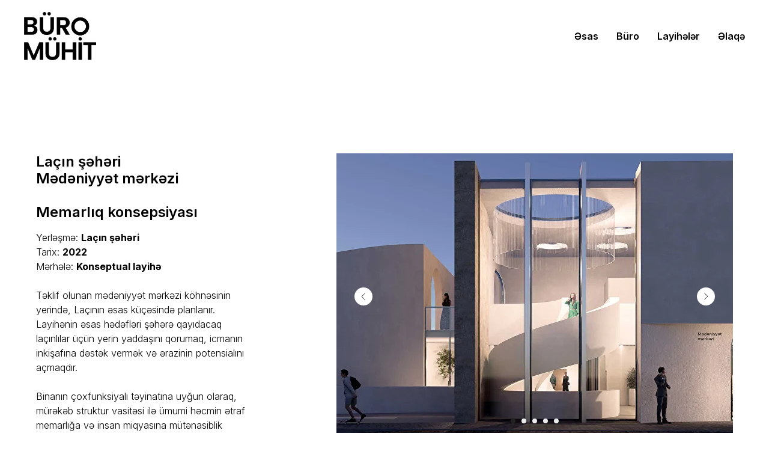

--- FILE ---
content_type: text/html; charset=UTF-8
request_url: http://muhit.az/lcc_az
body_size: 11437
content:
<!DOCTYPE html><html><head><meta charset="utf-8" /><meta http-equiv="Content-Type" content="text/html; charset=utf-8" /><meta name="viewport" content="width=device-width, initial-scale=1.0" /> <!--metatextblock--><title>Laçın şəhəri Mədəniyyət mərkəzi </title><meta name="description" content="Laçın şəhəri Mədəniyyət mərkəzi Memarlıq konsepsiyası" /> <meta property="og:url" content="https://muhit.az/lcc_az" /><meta property="og:title" content="Laçın şəhəri Mədəniyyət mərkəzi " /><meta property="og:description" content="Laçın şəhəri Mədəniyyət mərkəzi Memarlıq konsepsiyası" /><meta property="og:type" content="website" /><meta property="og:image" content="https://static.tildacdn.one/tild3538-3836-4933-b462-626232653337/Frame_34_2.jpg" /><link rel="canonical" href="https://muhit.az/lcc_az"><!--/metatextblock--><meta name="format-detection" content="telephone=no" /><meta http-equiv="x-dns-prefetch-control" content="on"><link rel="dns-prefetch" href="https://ws.tildacdn.com"><link rel="dns-prefetch" href="https://static.tildacdn.one"><link rel="shortcut icon" href="https://static.tildacdn.one/tild3130-3435-4230-b665-623264643337/LOGO_White_new_for_a.jpg" type="image/x-icon" /><link rel="apple-touch-icon" href="https://static.tildacdn.one/tild6538-6232-4436-a362-396165303961/Loqo__SVG.svg"><link rel="apple-touch-icon" sizes="76x76" href="https://static.tildacdn.one/tild6538-6232-4436-a362-396165303961/Loqo__SVG.svg"><link rel="apple-touch-icon" sizes="152x152" href="https://static.tildacdn.one/tild6538-6232-4436-a362-396165303961/Loqo__SVG.svg"><link rel="apple-touch-startup-image" href="https://static.tildacdn.one/tild6538-6232-4436-a362-396165303961/Loqo__SVG.svg"><meta name="msapplication-TileColor" content="#000000"><meta name="msapplication-TileImage" content="https://static.tildacdn.one/tild3163-6433-4262-a134-303736383333/2022_01_29_BM_Brand_.png"><!-- Assets --><script src="https://neo.tildacdn.com/js/tilda-fallback-1.0.min.js" async charset="utf-8"></script><link rel="stylesheet" href="https://static.tildacdn.one/css/tilda-grid-3.0.min.css" type="text/css" media="all" onerror="this.loaderr='y';"/><link rel="stylesheet" href="https://static.tildacdn.one/ws/project6650862/tilda-blocks-page35290290.min.css?t=1720167375" type="text/css" media="all" onerror="this.loaderr='y';" /><link rel="preconnect" href="https://fonts.gstatic.com"><link href="https://fonts.googleapis.com/css2?family=Inter:wght@300;400;500;600;700&subset=latin,cyrillic" rel="stylesheet"><link rel="stylesheet" href="https://static.tildacdn.one/css/tilda-slds-1.4.min.css" type="text/css" media="print" onload="this.media='all';" onerror="this.loaderr='y';" /><noscript><link rel="stylesheet" href="https://static.tildacdn.one/css/tilda-slds-1.4.min.css" type="text/css" media="all" /></noscript><link rel="stylesheet" href="https://static.tildacdn.one/css/tilda-zoom-2.0.min.css" type="text/css" media="print" onload="this.media='all';" onerror="this.loaderr='y';" /><noscript><link rel="stylesheet" href="https://static.tildacdn.one/css/tilda-zoom-2.0.min.css" type="text/css" media="all" /></noscript><link rel="stylesheet" type="text/css" href="/custom.css?t=1720167375"><script nomodule src="https://static.tildacdn.one/js/tilda-polyfill-1.0.min.js" charset="utf-8"></script><script type="text/javascript">function t_onReady(func) {
if (document.readyState != 'loading') {
func();
} else {
document.addEventListener('DOMContentLoaded', func);
}
}
function t_onFuncLoad(funcName, okFunc, time) {
if (typeof window[funcName] === 'function') {
okFunc();
} else {
setTimeout(function() {
t_onFuncLoad(funcName, okFunc, time);
},(time || 100));
}
}</script><script src="https://static.tildacdn.one/js/jquery-1.10.2.min.js" charset="utf-8" onerror="this.loaderr='y';"></script> <script src="https://static.tildacdn.one/js/tilda-scripts-3.0.min.js" charset="utf-8" defer onerror="this.loaderr='y';"></script><script src="https://static.tildacdn.one/ws/project6650862/tilda-blocks-page35290290.min.js?t=1720167375" charset="utf-8" async onerror="this.loaderr='y';"></script><script src="https://static.tildacdn.one/js/tilda-lazyload-1.0.min.js" charset="utf-8" async onerror="this.loaderr='y';"></script><script src="https://static.tildacdn.one/js/tilda-menu-1.0.min.js" charset="utf-8" async onerror="this.loaderr='y';"></script><script src="https://static.tildacdn.one/js/tilda-slds-1.4.min.js" charset="utf-8" async onerror="this.loaderr='y';"></script><script src="https://static.tildacdn.one/js/hammer.min.js" charset="utf-8" async onerror="this.loaderr='y';"></script><script src="https://static.tildacdn.one/js/tilda-zoom-2.0.min.js" charset="utf-8" async onerror="this.loaderr='y';"></script><script src="https://static.tildacdn.one/js/tilda-skiplink-1.0.min.js" charset="utf-8" async onerror="this.loaderr='y';"></script><script src="https://static.tildacdn.one/js/tilda-events-1.0.min.js" charset="utf-8" async onerror="this.loaderr='y';"></script><script type="text/javascript">window.dataLayer = window.dataLayer || [];</script><!-- Global Site Tag (gtag.js) - Google Analytics --><script type="text/javascript" data-tilda-cookie-type="analytics">window.mainTracker='gtag';
window.gtagTrackerID = 'G-5K329T1BKK';
function gtag(){dataLayer.push(arguments);}
setTimeout(function(){ (function(w,d,s,i){
var f=d.getElementsByTagName(s)[0],
j=d.createElement(s);j.async=true;j.src='https://www.googletagmanager.com/gtag/js?id='+i;f.parentNode.insertBefore(j,f);
gtag('js', new Date());
gtag('config',i,{});
})(window,document,'script',window.gtagTrackerID);
}, 2000);</script><script type="text/javascript">(function () {
if((/bot|google|yandex|baidu|bing|msn|duckduckbot|teoma|slurp|crawler|spider|robot|crawling|facebook/i.test(navigator.userAgent))===false && typeof(sessionStorage)!='undefined' && sessionStorage.getItem('visited')!=='y' && document.visibilityState){
var style=document.createElement('style');
style.type='text/css';
style.innerHTML='@media screen and (min-width: 980px) {.t-records {opacity: 0;}.t-records_animated {-webkit-transition: opacity ease-in-out .2s;-moz-transition: opacity ease-in-out .2s;-o-transition: opacity ease-in-out .2s;transition: opacity ease-in-out .2s;}.t-records.t-records_visible {opacity: 1;}}';
document.getElementsByTagName('head')[0].appendChild(style);
function t_setvisRecs(){
var alr=document.querySelectorAll('.t-records');
Array.prototype.forEach.call(alr, function(el) {
el.classList.add("t-records_animated");
});
setTimeout(function () {
Array.prototype.forEach.call(alr, function(el) {
el.classList.add("t-records_visible");
});
sessionStorage.setItem("visited", "y");
}, 400);
} 
document.addEventListener('DOMContentLoaded', t_setvisRecs);
}
})();</script></head><body class="t-body" style="margin:0;"><!--allrecords--><div id="allrecords" class="t-records" data-hook="blocks-collection-content-node" data-tilda-project-id="6650862" data-tilda-page-id="35290290" data-tilda-page-alias="lcc_az" data-tilda-formskey="a19a9e197df19296d809534e16650862" data-tilda-cookie="no" data-tilda-lazy="yes" data-tilda-root-zone="one" ><div id="rec570187333" class="r t-rec" style=" " data-animationappear="off" data-record-type="360" ><!-- T360 --><style>@media screen and (min-width: 980px) {
.t-records {
opacity: 0;
}
.t-records_animated {
-webkit-transition: opacity ease-in-out .5s;
-moz-transition: opacity ease-in-out .5s;
-o-transition: opacity ease-in-out .5s;
transition: opacity ease-in-out .5s;
}
.t-records.t-records_visible,
.t-records .t-records {
opacity: 1;
}
}</style><script>t_onReady(function () {
var allRecords = document.querySelector('.t-records');
window.addEventListener('pageshow', function (event) {
if (event.persisted) {
allRecords.classList.add('t-records_visible');
}
});
var rec = document.querySelector('#rec570187333');
if (!rec) return;
rec.setAttribute('data-animationappear', 'off');
rec.style.opacity = '1';
allRecords.classList.add('t-records_animated');
setTimeout(function () {
allRecords.classList.add('t-records_visible');
}, 200);
});</script><script>t_onReady(function () {
var selects = 'button:not(.t-submit):not(.t835__btn_next):not(.t835__btn_prev):not(.t835__btn_result):not(.t862__btn_next):not(.t862__btn_prev):not(.t862__btn_result):not(.t854__news-btn):not(.t862__btn_next),' +
'a:not([href*="#"]):not(.carousel-control):not(.t-carousel__control):not(.t807__btn_reply):not([href^="#price"]):not([href^="javascript"]):not([href^="mailto"]):not([href^="tel"]):not([href^="link_sub"]):not(.js-feed-btn-show-more):not(.t367__opener):not([href^="https://www.dropbox.com/"])';
var elements = document.querySelectorAll(selects);
Array.prototype.forEach.call(elements, function (element) {
if (element.getAttribute('data-menu-submenu-hook')) return;
element.addEventListener('click', function (event) {
var goTo = this.getAttribute('href');
if (goTo !== null) {
var ctrl = event.ctrlKey;
var cmd = event.metaKey && navigator.platform.indexOf('Mac') !== -1;
if (!ctrl && !cmd) {
var target = this.getAttribute('target');
if (target !== '_blank') {
event.preventDefault();
var allRecords = document.querySelector('.t-records');
if (allRecords) {
allRecords.classList.remove('t-records_visible');
}
setTimeout(function () {
window.location = goTo;
}, 500);
}
}
}
});
});
});</script></div><div id="rec577871443" class="r t-rec" style=" " data-animationappear="off" data-record-type="456" ><!-- T456 --><div id="nav577871443marker"></div><div class="tmenu-mobile" ><div class="tmenu-mobile__container"><div class="tmenu-mobile__burgerlogo"><a href="https://google.com"><img 
src="https://static.tildacdn.one/tild3437-3937-4565-b565-373437663334/NEW_LOGO_black.png" 
class="tmenu-mobile__imglogo" 
imgfield="img" 
style="max-width: 120px; width: 120px;" 
alt="Company"
></a></div><button type="button" 
class="t-menuburger t-menuburger_fourth " 
aria-label="Navigation menu" 
aria-expanded="false"><span style="background-color:#000000;"></span><span style="background-color:#000000;"></span><span style="background-color:#000000;"></span><span style="background-color:#000000;"></span></button><script>function t_menuburger_init(recid) {
var rec = document.querySelector('#rec' + recid);
if (!rec) return;
var burger = rec.querySelector('.t-menuburger');
if (!burger) return;
var isSecondStyle = burger.classList.contains('t-menuburger_second');
if (isSecondStyle && !window.isMobile && !('ontouchend' in document)) {
burger.addEventListener('mouseenter', function() {
if (burger.classList.contains('t-menuburger-opened')) return;
burger.classList.remove('t-menuburger-unhovered');
burger.classList.add('t-menuburger-hovered');
});
burger.addEventListener('mouseleave', function() {
if (burger.classList.contains('t-menuburger-opened')) return;
burger.classList.remove('t-menuburger-hovered');
burger.classList.add('t-menuburger-unhovered');
setTimeout(function() {
burger.classList.remove('t-menuburger-unhovered');
}, 300);
});
}
burger.addEventListener('click', function() {
if (!burger.closest('.tmenu-mobile') &&
!burger.closest('.t450__burger_container') &&
!burger.closest('.t466__container') &&
!burger.closest('.t204__burger') &&
!burger.closest('.t199__js__menu-toggler')) {
burger.classList.toggle('t-menuburger-opened');
burger.classList.remove('t-menuburger-unhovered');
}
});
var menu = rec.querySelector('[data-menu="yes"]');
if (!menu) return;
var menuLinks = menu.querySelectorAll('.t-menu__link-item');
var submenuClassList = ['t978__menu-link_hook', 't978__tm-link', 't966__tm-link', 't794__tm-link', 't-menusub__target-link'];
Array.prototype.forEach.call(menuLinks, function (link) {
link.addEventListener('click', function () {
var isSubmenuHook = submenuClassList.some(function (submenuClass) {
return link.classList.contains(submenuClass);
});
if (isSubmenuHook) return;
burger.classList.remove('t-menuburger-opened');
});
});
menu.addEventListener('clickedAnchorInTooltipMenu', function () {
burger.classList.remove('t-menuburger-opened');
});
}
t_onReady(function() {
t_onFuncLoad('t_menuburger_init', function(){t_menuburger_init('577871443');});
});</script><style>.t-menuburger {
position: relative;
flex-shrink: 0;
width: 28px;
height: 20px;
padding: 0;
border: none;
background-color: transparent;
outline: none;
-webkit-transform: rotate(0deg);
transform: rotate(0deg);
transition: transform .5s ease-in-out;
cursor: pointer;
z-index: 999;
}
/*---menu burger lines---*/
.t-menuburger span {
display: block;
position: absolute;
width: 100%;
opacity: 1;
left: 0;
-webkit-transform: rotate(0deg);
transform: rotate(0deg);
transition: .25s ease-in-out;
height: 3px;
background-color: #000;
}
.t-menuburger span:nth-child(1) {
top: 0px;
}
.t-menuburger span:nth-child(2),
.t-menuburger span:nth-child(3) {
top: 8px;
}
.t-menuburger span:nth-child(4) {
top: 16px;
}
/*menu burger big*/
.t-menuburger__big {
width: 42px;
height: 32px;
}
.t-menuburger__big span {
height: 5px;
}
.t-menuburger__big span:nth-child(2),
.t-menuburger__big span:nth-child(3) {
top: 13px;
}
.t-menuburger__big span:nth-child(4) {
top: 26px;
}
/*menu burger small*/
.t-menuburger__small {
width: 22px;
height: 14px;
}
.t-menuburger__small span {
height: 2px;
}
.t-menuburger__small span:nth-child(2),
.t-menuburger__small span:nth-child(3) {
top: 6px;
}
.t-menuburger__small span:nth-child(4) {
top: 12px;
}
/*menu burger opened*/
.t-menuburger-opened span:nth-child(1) {
top: 8px;
width: 0%;
left: 50%;
}
.t-menuburger-opened span:nth-child(2) {
-webkit-transform: rotate(45deg);
transform: rotate(45deg);
}
.t-menuburger-opened span:nth-child(3) {
-webkit-transform: rotate(-45deg);
transform: rotate(-45deg);
}
.t-menuburger-opened span:nth-child(4) {
top: 8px;
width: 0%;
left: 50%;
}
.t-menuburger-opened.t-menuburger__big span:nth-child(1) {
top: 6px;
}
.t-menuburger-opened.t-menuburger__big span:nth-child(4) {
top: 18px;
}
.t-menuburger-opened.t-menuburger__small span:nth-child(1),
.t-menuburger-opened.t-menuburger__small span:nth-child(4) {
top: 6px;
}
/*---menu burger first style---*/
@media (hover), (min-width:0\0) {
.t-menuburger_first:hover span:nth-child(1) {
transform: translateY(1px);
}
.t-menuburger_first:hover span:nth-child(4) {
transform: translateY(-1px);
}
.t-menuburger_first.t-menuburger__big:hover span:nth-child(1) {
transform: translateY(3px);
}
.t-menuburger_first.t-menuburger__big:hover span:nth-child(4) {
transform: translateY(-3px);
}
}
/*---menu burger second style---*/
.t-menuburger_second span:nth-child(2),
.t-menuburger_second span:nth-child(3) {
width: 80%;
left: 20%;
right: 0;
}
@media (hover), (min-width:0\0) {
.t-menuburger_second.t-menuburger-hovered span:nth-child(2),
.t-menuburger_second.t-menuburger-hovered span:nth-child(3) {
animation: t-menuburger-anim 0.3s ease-out normal forwards;
}
.t-menuburger_second.t-menuburger-unhovered span:nth-child(2),
.t-menuburger_second.t-menuburger-unhovered span:nth-child(3) {
animation: t-menuburger-anim2 0.3s ease-out normal forwards;
}
}
.t-menuburger_second.t-menuburger-opened span:nth-child(2),
.t-menuburger_second.t-menuburger-opened span:nth-child(3){
left: 0;
right: 0;
width: 100%!important;
}
/*---menu burger third style---*/
.t-menuburger_third span:nth-child(4) {
width: 70%;
left: unset;
right: 0;
}
@media (hover), (min-width:0\0) {
.t-menuburger_third:not(.t-menuburger-opened):hover span:nth-child(4) {
width: 100%;
}
}
.t-menuburger_third.t-menuburger-opened span:nth-child(4) {
width: 0!important;
right: 50%;
}
/*---menu burger fourth style---*/
.t-menuburger_fourth {
height: 12px;
}
.t-menuburger_fourth.t-menuburger__small {
height: 8px;
}
.t-menuburger_fourth.t-menuburger__big {
height: 18px;
}
.t-menuburger_fourth span:nth-child(2),
.t-menuburger_fourth span:nth-child(3) {
top: 4px;
opacity: 0;
}
.t-menuburger_fourth span:nth-child(4) {
top: 8px;
}
.t-menuburger_fourth.t-menuburger__small span:nth-child(2),
.t-menuburger_fourth.t-menuburger__small span:nth-child(3) {
top: 3px;
}
.t-menuburger_fourth.t-menuburger__small span:nth-child(4) {
top: 6px;
}
.t-menuburger_fourth.t-menuburger__small span:nth-child(2),
.t-menuburger_fourth.t-menuburger__small span:nth-child(3) {
top: 3px;
}
.t-menuburger_fourth.t-menuburger__small span:nth-child(4) {
top: 6px;
}
.t-menuburger_fourth.t-menuburger__big span:nth-child(2),
.t-menuburger_fourth.t-menuburger__big span:nth-child(3) {
top: 6px;
}
.t-menuburger_fourth.t-menuburger__big span:nth-child(4) {
top: 12px;
}
@media (hover), (min-width:0\0) {
.t-menuburger_fourth:not(.t-menuburger-opened):hover span:nth-child(1) {
transform: translateY(1px);
}
.t-menuburger_fourth:not(.t-menuburger-opened):hover span:nth-child(4) {
transform: translateY(-1px);
}
.t-menuburger_fourth.t-menuburger__big:not(.t-menuburger-opened):hover span:nth-child(1) {
transform: translateY(3px);
}
.t-menuburger_fourth.t-menuburger__big:not(.t-menuburger-opened):hover span:nth-child(4) {
transform: translateY(-3px);
}
}
.t-menuburger_fourth.t-menuburger-opened span:nth-child(1),
.t-menuburger_fourth.t-menuburger-opened span:nth-child(4) {
top: 4px;
}
.t-menuburger_fourth.t-menuburger-opened span:nth-child(2),
.t-menuburger_fourth.t-menuburger-opened span:nth-child(3) {
opacity: 1;
}
/*---menu burger animations---*/
@keyframes t-menuburger-anim {
0% {
width: 80%;
left: 20%;
right: 0;
}
50% {
width: 100%;
left: 0;
right: 0;
}
100% {
width: 80%;
left: 0;
right: 20%;
}
}
@keyframes t-menuburger-anim2 {
0% {
width: 80%;
left: 0;
}
50% {
width: 100%;
right: 0;
left: 0;
}
100% {
width: 80%;
left: 20%;
right: 0;
}
}</style> </div></div><style>.tmenu-mobile {
background-color: #111;
display: none;
width: 100%;
top: 0;
z-index: 990;
}
.tmenu-mobile_positionfixed {
position: fixed;
}
.tmenu-mobile__text {
color: #fff;
}
.tmenu-mobile__container {
min-height: 64px;
padding: 20px;
position: relative;
box-sizing: border-box;
display: -webkit-flex;
display: -ms-flexbox;
display: flex;
-webkit-align-items: center;
-ms-flex-align: center;
align-items: center;
-webkit-justify-content: space-between;
-ms-flex-pack: justify;
justify-content: space-between;
}
.tmenu-mobile__list {
display: block;
}
.tmenu-mobile__burgerlogo {
display: inline-block;
font-size: 24px;
font-weight: 400;
white-space: nowrap;
vertical-align: middle;
}
.tmenu-mobile__imglogo {
height: auto;
display: block;
max-width: 300px!important;
box-sizing: border-box;
padding: 0;
margin: 0 auto;
}
@media screen and (max-width: 980px) {
.tmenu-mobile__menucontent_hidden {
display: none;
height: 100%;
}
.tmenu-mobile {
display: block;
}
}
@media screen and (max-width: 980px) {
#rec577871443 .tmenu-mobile {
background-color: #ffffff;
}
#rec577871443 .tmenu-mobile__burgerlogo,
#rec577871443 .tmenu-mobile__text {
-webkit-order: 1;
-ms-flex-order: 1;
order: 1;
}
}</style><style> #rec577871443 .tmenu-mobile__burgerlogo a { color: #ffffff; }</style><style> #rec577871443 .tmenu-mobile__burgerlogo__title { color: #ffffff; }</style><div id="nav577871443" class="t456 t456__positionstatic tmenu-mobile__menucontent_hidden" style="background-color: rgba(255,255,255,1); height:120px; " data-bgcolor-hex="#ffffff" data-bgcolor-rgba="rgba(255,255,255,1)" data-navmarker="nav577871443marker" data-appearoffset="" data-bgopacity-two="" data-menushadow="" data-menushadow-css="" data-bgopacity="1" data-menu-items-align="right" data-menu="yes"><div class="t456__maincontainer " style="height:120px;"><div class="t456__leftwrapper" style="min-width:120px;width:120px;"> <div class="t456__logowrapper" style="display: block;"><a href="https://google.com" ><img class="t456__imglogo t456__imglogomobile" 
src="https://static.tildacdn.one/tild3437-3937-4565-b565-373437663334/NEW_LOGO_black.png" 
imgfield="img" 
style="max-width: 120px; width: 120px;"
alt="Company"
></a></div></div><nav 
class="t456__rightwrapper t456__menualign_right" 
style=""><ul role="list" class="t456__list t-menu__list"><li class="t456__list_item" 
style="padding:0 15px 0 0;"><a class="t-menu__link-item" 
href="/test" data-menu-submenu-hook="" data-menu-item-number="1">Əsas</a></li><li class="t456__list_item" 
style="padding:0 15px;"><a class="t-menu__link-item" 
href="/buro" data-menu-submenu-hook="" data-menu-item-number="2">Büro</a></li><li class="t456__list_item" 
style="padding:0 15px;"><a class="t-menu__link-item" 
href="/layiheler_az" data-menu-submenu-hook="" data-menu-item-number="3">Layihələr</a></li><li class="t456__list_item" 
style="padding:0 0 0 15px;"><a class="t-menu__link-item" 
href="/elaqe" data-menu-submenu-hook="" data-menu-item-number="4">Əlaqə</a></li></ul></nav></div></div><style>@media screen and (max-width: 980px) {
#rec577871443 .t456__logowrapper{
display: none!important;
}
#rec577871443 .t456__mobile-text{
display: none;
}
#rec577871443 .t456__imglogo{
padding: 0;
}
}</style><style>@media screen and (max-width: 980px) {
#rec577871443 .t456__leftcontainer{
padding: 20px;
}
}
@media screen and (max-width: 980px) {
#rec577871443 .t456__imglogo{
padding: 20px 0;
}
}</style><script type="text/javascript">t_onReady(function() {
t_onFuncLoad('t_menu__highlightActiveLinks', function () {
t_menu__highlightActiveLinks('.t456__list_item a');
});
});
t_onReady(function () {
t_onFuncLoad('t_menu__setBGcolor', function () {
t_menu__setBGcolor('577871443', '.t456');
window.addEventListener('resize', function () {
t_menu__setBGcolor('577871443', '.t456');
});
});
t_onFuncLoad('t_menu__interactFromKeyboard', function () {
t_menu__interactFromKeyboard('577871443');
});
});</script><script type="text/javascript">t_onReady(function () {
t_onFuncLoad('t_menu__createMobileMenu', function () {
t_menu__createMobileMenu('577871443', '.t456');
});
});</script><style>#rec577871443 .t-menu__link-item{
}
@supports (overflow:-webkit-marquee) and (justify-content:inherit)
{
#rec577871443 .t-menu__link-item,
#rec577871443 .t-menu__link-item.t-active {
opacity: 1 !important;
}
}</style><style> #rec577871443 .t456__logowrapper a { color: #ffffff; } #rec577871443 a.t-menu__link-item { color: #000000; font-weight: 600; }</style><style> #rec577871443 .t456__logo { color: #ffffff; }</style><!--[if IE 8]><style>#rec577871443 .t456 {
filter: progid:DXImageTransform.Microsoft.gradient(startColorStr='#D9ffffff', endColorstr='#D9ffffff');
}</style><![endif]--></div><div id="rec570187335" class="r t-rec t-rec_pt_135 t-rec_pb_135" style="padding-top:135px;padding-bottom:135px; " data-record-type="799" ><!-- T799 --><div class="t799"><div class="t-container"><div class="t-col t-col_4 t799-col_top"><div class="t799__title t-heading t-heading_sm" field="title"><div style="font-size: 24px;" data-customstyle="yes">Laçın şəhəri<br />Mədəniyyət mərkəzi<br /><br />Memarlıq konsepsiyası</div></div><div class="t799__text t-text t-text_md" field="text"><div style="font-size: 16px;" data-customstyle="yes">Yerləşmə: <strong>Laçın şəhəri</strong><br />Tarix: <strong>2022</strong><br />Mərhələ: <strong>Konseptual layihə</strong><br /><br />Təklif olunan mədəniyyət mərkəzi köhnəsinin yerində, Laçının əsas küçəsində planlanır. Layihənin əsas hədəfləri şəhərə qayıdacaq laçınlılar üçün yerin yaddaşını qorumaq, icmanın inkişafına dəstək vermək və ərazinin potensialını açmaqdır. <br /><br />Binanın çoxfunksiyalı təyinatına uyğun olaraq, mürəkəb struktur vasitəsi ilə ümumi həcmin ətraf memarlığa və insan miqyasına mütənasiblik qorunmuşdur. Strukturun əsasında dağ məskənlərinin quruluşu və karvansaraların daxili həyət prinsipi dayanır. Memari üsullarda etnik minimalizmin incə və zərif estetikasından istifadə olunub. Bina mənzərələrə doğru istiqamətlənib. <br /><br /><strong style="font-size: 14px;">Layihə iştirakçıları: </strong><span style="font-size: 14px;">Toğrul Bayramov, Rəsul Rzalı, Nehmət Səmədov, İvan Kovolev.</span><br /><br /></div></div></div><div class="t-col t-col_7 t-prefix_1 "><div class="t-slds" style="visibility: hidden;"><ul class="t-slds__arrow_container "><li class="t-slds__arrow_wrapper t-slds__arrow_wrapper-left" data-slide-direction="left"><button 
type="button" 
class="t-slds__arrow t-slds__arrow-left t-slds__arrow-withbg" 
aria-controls="carousel_570187335" 
aria-disabled="false" 
aria-label="Previous slide"
style="width: 30px; height: 30px;background-color: rgba(255,255,255,1);"><div class="t-slds__arrow_body t-slds__arrow_body-left" style="width: 7px;"><svg role="presentation" focusable="false" style="display: block" viewBox="0 0 7.3 13" xmlns="http://www.w3.org/2000/svg" xmlns:xlink="http://www.w3.org/1999/xlink"><polyline
fill="none" 
stroke="#222222"
stroke-linejoin="butt" 
stroke-linecap="butt"
stroke-width="1" 
points="0.5,0.5 6.5,6.5 0.5,12.5" 
/></svg></div></button></li><li class="t-slds__arrow_wrapper t-slds__arrow_wrapper-right" data-slide-direction="right"><button 
type="button" 
class="t-slds__arrow t-slds__arrow-right t-slds__arrow-withbg" 
aria-controls="carousel_570187335" 
aria-disabled="false" 
aria-label="Next slide"
style="width: 30px; height: 30px;background-color: rgba(255,255,255,1);"><div class="t-slds__arrow_body t-slds__arrow_body-right" style="width: 7px;"><svg role="presentation" focusable="false" style="display: block" viewBox="0 0 7.3 13" xmlns="http://www.w3.org/2000/svg" xmlns:xlink="http://www.w3.org/1999/xlink"><polyline
fill="none" 
stroke="#222222"
stroke-linejoin="butt" 
stroke-linecap="butt"
stroke-width="1" 
points="0.5,0.5 6.5,6.5 0.5,12.5" 
/></svg></div></button></li> </ul><div class="t-slds__container"><div class="t-slds__items-wrapper t-slds__witharrows t-slds_animated-none" 
id="carousel_570187335" data-slider-transition="300" data-slider-with-cycle="true" data-slider-correct-height="true" data-auto-correct-mobile-width="false"
aria-roledescription="carousel" 
aria-live="off"
><div class="t-slds__item t-slds__item_active" data-slide-index="1" 
role="group" 
aria-roledescription="slide" 
aria-hidden="false" 
aria-label="1 of 5"
><div class="t-margin_auto" itemscope itemtype="http://schema.org/ImageObject"><div class="t-slds__wrapper t-align_center"><meta itemprop="image" content="https://static.tildacdn.one/tild3434-3166-4864-a666-366335376535/BM_Prtf_LC_Cultural_.jpg"><div class="t799__imgwrapper" bgimgfield="gi_img__0" data-zoom-target="0" data-zoomable="yes" data-img-zoom-url="https://static.tildacdn.one/tild3434-3166-4864-a666-366335376535/BM_Prtf_LC_Cultural_.jpg" ><div class="t-slds__bgimg t-bgimg" data-original="https://static.tildacdn.one/tild3434-3166-4864-a666-366335376535/BM_Prtf_LC_Cultural_.jpg" 
style="background-image: url('https://thb.tildacdn.one/tild3434-3166-4864-a666-366335376535/-/resizeb/20x/BM_Prtf_LC_Cultural_.jpg');"
></div><div class="t799__separator" ></div></div></div></div></div><div class="t-slds__item" data-slide-index="2" 
role="group" 
aria-roledescription="slide" 
aria-hidden="true" 
aria-label="2 of 5"
><div class="t-margin_auto" itemscope itemtype="http://schema.org/ImageObject"><div class="t-slds__wrapper t-align_center"><meta itemprop="image" content="https://static.tildacdn.one/tild3130-6435-4939-a366-666137303932/BM_Prtf_LC_Cultural_.jpg"><div class="t799__imgwrapper" bgimgfield="gi_img__1" data-zoom-target="1" data-zoomable="yes" data-img-zoom-url="https://static.tildacdn.one/tild3130-6435-4939-a366-666137303932/BM_Prtf_LC_Cultural_.jpg" ><div class="t-slds__bgimg t-bgimg" data-original="https://static.tildacdn.one/tild3130-6435-4939-a366-666137303932/BM_Prtf_LC_Cultural_.jpg" 
style="background-image: url('https://thb.tildacdn.one/tild3130-6435-4939-a366-666137303932/-/resizeb/20x/BM_Prtf_LC_Cultural_.jpg');"
></div><div class="t799__separator" ></div></div></div></div></div><div class="t-slds__item" data-slide-index="3" 
role="group" 
aria-roledescription="slide" 
aria-hidden="true" 
aria-label="3 of 5"
><div class="t-margin_auto" itemscope itemtype="http://schema.org/ImageObject"><div class="t-slds__wrapper t-align_center"><meta itemprop="image" content="https://static.tildacdn.one/tild6265-3736-4136-b461-363737376234/BM_Prtf_LC_Cultural_.jpg"><div class="t799__imgwrapper" bgimgfield="gi_img__2" data-zoom-target="2" data-zoomable="yes" data-img-zoom-url="https://static.tildacdn.one/tild6265-3736-4136-b461-363737376234/BM_Prtf_LC_Cultural_.jpg" ><div class="t-slds__bgimg t-bgimg" data-original="https://static.tildacdn.one/tild6265-3736-4136-b461-363737376234/BM_Prtf_LC_Cultural_.jpg" 
style="background-image: url('https://thb.tildacdn.one/tild6265-3736-4136-b461-363737376234/-/resizeb/20x/BM_Prtf_LC_Cultural_.jpg');"
></div><div class="t799__separator" ></div></div></div></div></div><div class="t-slds__item" data-slide-index="4" 
role="group" 
aria-roledescription="slide" 
aria-hidden="true" 
aria-label="4 of 5"
><div class="t-margin_auto" itemscope itemtype="http://schema.org/ImageObject"><div class="t-slds__wrapper t-align_center"><meta itemprop="image" content="https://static.tildacdn.one/tild6661-6163-4638-a332-356166623163/BM_Prtf_LC_Cultural_.jpg"><div class="t799__imgwrapper" bgimgfield="gi_img__3" data-zoom-target="3" data-zoomable="yes" data-img-zoom-url="https://static.tildacdn.one/tild6661-6163-4638-a332-356166623163/BM_Prtf_LC_Cultural_.jpg" ><div class="t-slds__bgimg t-bgimg" data-original="https://static.tildacdn.one/tild6661-6163-4638-a332-356166623163/BM_Prtf_LC_Cultural_.jpg" 
style="background-image: url('https://thb.tildacdn.one/tild6661-6163-4638-a332-356166623163/-/resizeb/20x/BM_Prtf_LC_Cultural_.jpg');"
></div><div class="t799__separator" ></div></div></div></div></div><div class="t-slds__item" data-slide-index="5" 
role="group" 
aria-roledescription="slide" 
aria-hidden="true" 
aria-label="5 of 5"
><div class="t-margin_auto" itemscope itemtype="http://schema.org/ImageObject"><div class="t-slds__wrapper t-align_center"><meta itemprop="image" content="https://static.tildacdn.one/tild6439-3130-4463-a430-386138393839/BM_Prtf_LC_Cultural_.jpg"><div class="t799__imgwrapper" bgimgfield="gi_img__4" data-zoom-target="4" data-zoomable="yes" data-img-zoom-url="https://static.tildacdn.one/tild6439-3130-4463-a430-386138393839/BM_Prtf_LC_Cultural_.jpg" ><div class="t-slds__bgimg t-bgimg" data-original="https://static.tildacdn.one/tild6439-3130-4463-a430-386138393839/BM_Prtf_LC_Cultural_.jpg" 
style="background-image: url('https://thb.tildacdn.one/tild6439-3130-4463-a430-386138393839/-/resizeb/20x/BM_Prtf_LC_Cultural_.jpg');"
></div><div class="t799__separator" ></div></div></div></div></div></div><ul class="t-slds__bullet_wrapper"><li class="t-slds__bullet t-slds__bullet_active" data-slide-bullet-for="1"><button 
type="button" 
class="t-slds__bullet_body" 
aria-label="Go to slide 1" 
aria-current="true" 
style="background-color: #ebebeb;"></button></li><li class="t-slds__bullet " data-slide-bullet-for="2"><button 
type="button" 
class="t-slds__bullet_body" 
aria-label="Go to slide 2" 
style="background-color: #ebebeb;"></button></li><li class="t-slds__bullet " data-slide-bullet-for="3"><button 
type="button" 
class="t-slds__bullet_body" 
aria-label="Go to slide 3" 
style="background-color: #ebebeb;"></button></li><li class="t-slds__bullet " data-slide-bullet-for="4"><button 
type="button" 
class="t-slds__bullet_body" 
aria-label="Go to slide 4" 
style="background-color: #ebebeb;"></button></li><li class="t-slds__bullet " data-slide-bullet-for="5"><button 
type="button" 
class="t-slds__bullet_body" 
aria-label="Go to slide 5" 
style="background-color: #ebebeb;"></button></li></ul></div></div></div></div></div><script>t_onReady(function () {
var rec = document.getElementById('rec570187335');
if (!rec) return;
t_onFuncLoad('t_sldsInit', function () {
t_sldsInit('570187335');
});
var wrapperBlock = rec.querySelector('.t799');
if (wrapperBlock) {
wrapperBlock.addEventListener('displayChanged', function () {
t_onFuncLoad('t_slds_updateSlider', function () {
t_slds_updateSlider('570187335');
});
t_onFuncLoad('t_slds_positionArrows', function () {
t_slds_positionArrows('570187335');
});
});
}
});</script><style type="text/css">#rec570187335 .t-slds__bullet_active .t-slds__bullet_body {
background-color: #222 !important;
}
#rec570187335 .t-slds__bullet:hover .t-slds__bullet_body {
background-color: #222 !important;
}
#rec570187335 .t-slds__bullet_body:focus-visible {
background-color: #222 !important;
}</style></div><div id="rec587286450" class="r t-rec t-rec_pt_90 t-rec_pb_90" style="padding-top:90px;padding-bottom:90px; " data-animationappear="off" data-record-type="405" ><!-- T405 --><!-- t-align_center --><div class="t405" data-show-count="6"><div class="t-container"><div class="t405__col t-col t-col_2 t-align_center"><a class="t405__link" href="/xmc_az" ><div class="t405__imgbox" style="height: 120px;"><div class="t405__img t-bgimg" data-original="https://static.tildacdn.one/tild3362-6534-4438-a462-336665303033/BM_Prtf_Xudaferin_br.jpg" style="background-image: url('https://thb.tildacdn.one/tild3362-6534-4438-a462-336665303033/-/resizeb/20x/BM_Prtf_Xudaferin_br.jpg');"></div><div class="t405__separator"></div> </div><div class="t405__textwrapper"><div class="t405__uptitle t-uptitle"></div> <div class="t405__title t-name">Xudafərin qəsəbəsinin şəhərsalma əsaslandırılması</div> <div class="t405__descr t-descr">Cəbrayıl rayonu Xudafərin qəsəbəsi şəhərsalma əsaslandırılması</div> </div></a></div><div class="t405__col t-col t-col_2 t-align_center"><a class="t405__link" href="/qms_az" ><div class="t405__imgbox" style="height: 120px;"><div class="t405__img t-bgimg" data-original="https://static.tildacdn.one/tild3433-6139-4236-b461-383563343363/BM_Prtf_QS_Night.jpg" style="background-image: url('https://thb.tildacdn.one/tild3433-6139-4236-b461-383563343363/-/resizeb/20x/BM_Prtf_QS_Night.jpg');"></div><div class="t405__separator"></div> </div><div class="t405__textwrapper"><div class="t405__uptitle t-uptitle"></div> <div class="t405__title t-name"> Qazax müəllimlər Seminariyası </div> <div class="t405__descr t-descr">Qazax şəhəri Qazax müəllimlər Seminariyası Regenerasiya konsepsiyası</div> </div></a></div><div class="t405__col t-col t-col_2 t-align_center"><a class="t405__link" href="/kes_az" ><div class="t405__imgbox" style="height: 120px;"><div class="t405__img t-bgimg" data-original="https://static.tildacdn.one/tild6637-3963-4535-b334-343732636232/BM_Prtf_Shelve_kinde.jpg" style="background-image: url('https://thb.tildacdn.one/tild6637-3963-4535-b334-343732636232/-/resizeb/20x/BM_Prtf_Shelve_kinde.jpg');"></div><div class="t405__separator"></div> </div><div class="t405__textwrapper"><div class="t405__uptitle t-uptitle"></div> <div class="t405__title t-name"> Təhsil müəssisələri </div> <div class="t405__descr t-descr">Qarabağ bölgəsi Təhsil müəssisələri konsepsiyası layihəsi</div> </div></a></div><div class="t405__col t-col t-col_2 t-align_center"><a class="t405__link" href="/dmc_az" ><div class="t405__imgbox" style="height: 120px;"><div class="t405__img t-bgimg" data-original="https://static.tildacdn.one/tild6465-6530-4234-a338-656239643137/BM_Prtf_Dashalti_Mas.jpg" style="background-image: url('https://thb.tildacdn.one/tild6465-6530-4234-a338-656239643137/-/resizeb/20x/BM_Prtf_Dashalti_Mas.jpg');"></div><div class="t405__separator"></div> </div><div class="t405__textwrapper"><div class="t405__uptitle t-uptitle"></div> <div class="t405__title t-name"> Daşaltı kəndinin şəhərsalma əsaslandırılması </div> <div class="t405__descr t-descr">Şuşa rayonu Daşaltı kəndinin şəhərsalma əsaslandırılması layihəsi</div> </div></a></div><div class="t405__col t-col t-col_2 t-align_center"><a class="t405__link" href="/qqc_az" ><div class="t405__imgbox" style="height: 120px;"><div class="t405__img t-bgimg" data-original="https://static.tildacdn.one/tild3337-3033-4234-b066-353532353861/BM_Prtf_QQ_Vizualiza.jpg" style="background-image: url('https://thb.tildacdn.one/tild3337-3033-4234-b066-353532353861/-/resizeb/20x/BM_Prtf_QQ_Vizualiza.jpg');"></div><div class="t405__separator"></div> </div><div class="t405__textwrapper"><div class="t405__uptitle t-uptitle"></div> <div class="t405__title t-name">Qədəbəy rayonu Qız qalası</div> <div class="t405__descr t-descr">Qədəbəy rayonu Qız qalası Bərpa layihəsi</div> </div></a></div><div class="t405__col t-col t-col_2 t-align_center"><a class="t405__link" href="/lmq_az" ><div class="t405__imgbox" style="height: 120px;"><div class="t405__img t-bgimg" data-original="https://static.tildacdn.one/tild6433-6434-4538-a163-353138626361/badavunjpg-reduce-si.jpg" style="background-image: url('https://thb.tildacdn.one/tild6433-6434-4538-a163-353138626361/-/resizeb/20x/badavunjpg-reduce-si.jpg');"></div><div class="t405__separator"></div> </div><div class="t405__textwrapper"><div class="t405__uptitle t-uptitle"></div> <div class="t405__title t-name"> "Lahıc" Dövlət Tarix-Mədəniyyət Qoruğu </div> <div class="t405__descr t-descr">İsmayıllı rayonu "Lahıc" Dövlət Tarix-Mədəniyyət Qoruğu layihəsi</div> </div></a></div></div></div><script>t_onReady(function () {
t_onFuncLoad('t405_showMore', function () {
t405_showMore('587286450');
});
});</script></div><div id="rec770522551" class="r t-rec t-rec_pt_90 t-rec_pb_0" style="padding-top:90px;padding-bottom:0px;background-color:#ffffff; " data-animationappear="off" data-record-type="452" data-bg-color="#ffffff"><!-- T452 --><div class="t452" id="t-footer_770522551"><div class="t452__maincontainer" style="height: 5vh;"><div class="t452__content"><div class="t452__col t452__col_hiddenmobile"><div class="t452__typo t452__copyright t-name t-name_xs" field="text"></div></div><div class="t452__col t452__col_center t-align_center"><div class="t-sociallinks"><ul role="list" class="t-sociallinks__wrapper" aria-label="Social media links"><!-- new soclinks --><li class="t-sociallinks__item t-sociallinks__item_facebook"><a href="https://www.facebook.com/bureaumuhit" target="_blank" rel="nofollow" aria-label="facebook" style="width: 30px; height: 30px;"><svg class="t-sociallinks__svg" role="presentation" width=30px height=30px viewBox="0 0 100 100" fill="none" xmlns="http://www.w3.org/2000/svg"><path fill-rule="evenodd" clip-rule="evenodd" d="M50 100c27.6142 0 50-22.3858 50-50S77.6142 0 50 0 0 22.3858 0 50s22.3858 50 50 50Zm3.431-73.9854c-2.5161.0701-5.171.6758-7.0464 2.4577-1.5488 1.4326-2.329 3.5177-2.5044 5.602-.0534 1.4908-.0458 2.9855-.0382 4.4796.0058 1.1205.0115 2.2407-.0085 3.3587-.6888.005-1.3797.0036-2.0709.0021-.9218-.0019-1.8441-.0038-2.7626.0096 0 .8921.0013 1.7855.0026 2.6797.0026 1.791.0052 3.5853-.0026 5.3799.9185.0134 1.8409.0115 2.7627.0096.6912-.0015 1.382-.0029 2.0708.0021.0155 3.5565.0127 7.1128.0098 10.669-.0036 4.4452-.0072 8.8903.0252 13.3354 1.8903-.0134 3.7765-.0115 5.6633-.0095 1.4152.0014 2.8306.0028 4.2484-.0022.0117-4.0009.0088-7.9986.0058-11.9963-.0029-3.9979-.0058-7.9957.0059-11.9964.9533-.005 1.9067-.0036 2.86-.0021 1.2713.0019 2.5425.0038 3.8137-.0096.396-2.679.7335-5.3814.9198-8.0947-1.2576-.0058-2.5155-.0058-3.7734-.0058-1.2578 0-2.5157 0-3.7734-.0059 0-.4689-.0007-.9378-.0014-1.4066-.0022-1.4063-.0044-2.8123.0131-4.2188.198-1.0834 1.3158-1.9104 2.3992-1.8403h5.1476c.0117-2.8069.0117-5.602 0-8.4089-.6636 0-1.3273-.0007-1.9911-.0014-1.9915-.0022-3.9832-.0044-5.975.0131Z" fill="#000000"/></svg></a></li>&nbsp;<li class="t-sociallinks__item t-sociallinks__item_instagram"><a href="https://www.instagram.com/buromuhit/?hl=en" target="_blank" rel="nofollow" aria-label="instagram" style="width: 30px; height: 30px;"><svg class="t-sociallinks__svg" role="presentation" width=30px height=30px viewBox="0 0 100 100" fill="none" xmlns="http://www.w3.org/2000/svg"><path fill-rule="evenodd" clip-rule="evenodd" d="M50 100C77.6142 100 100 77.6142 100 50C100 22.3858 77.6142 0 50 0C22.3858 0 0 22.3858 0 50C0 77.6142 22.3858 100 50 100ZM25 39.3918C25 31.4558 31.4566 25 39.3918 25H60.6082C68.5442 25 75 31.4566 75 39.3918V60.8028C75 68.738 68.5442 75.1946 60.6082 75.1946H39.3918C31.4558 75.1946 25 68.738 25 60.8028V39.3918ZM36.9883 50.0054C36.9883 42.8847 42.8438 37.0922 50.0397 37.0922C57.2356 37.0922 63.0911 42.8847 63.0911 50.0054C63.0911 57.1252 57.2356 62.9177 50.0397 62.9177C42.843 62.9177 36.9883 57.1252 36.9883 50.0054ZM41.7422 50.0054C41.7422 54.5033 45.4641 58.1638 50.0397 58.1638C54.6153 58.1638 58.3372 54.5041 58.3372 50.0054C58.3372 45.5066 54.6145 41.8469 50.0397 41.8469C45.4641 41.8469 41.7422 45.5066 41.7422 50.0054ZM63.3248 39.6355C65.0208 39.6355 66.3956 38.2606 66.3956 36.5646C66.3956 34.8687 65.0208 33.4938 63.3248 33.4938C61.6288 33.4938 60.2539 34.8687 60.2539 36.5646C60.2539 38.2606 61.6288 39.6355 63.3248 39.6355Z" fill="#000000"/></svg></a></li>&nbsp;<li class="t-sociallinks__item t-sociallinks__item_linkedin"><a href="https://www.linkedin.com/company/bureau-mühit" target="_blank" rel="nofollow" aria-label="linkedin" style="width: 30px; height: 30px;"><svg class="t-sociallinks__svg" role="presentation" width=30px height=30px viewBox="0 0 100 100" fill="none" xmlns="http://www.w3.org/2000/svg"><path fill-rule="evenodd" clip-rule="evenodd" d="M50 100c27.6142 0 50-22.3858 50-50S77.6142 0 50 0 0 22.3858 0 50s22.3858 50 50 50Zm23-31.0002V52.363c0-8.9114-4.7586-13.0586-11.1079-13.0586-5.1234 0-7.4123 2.8199-8.6942 4.7942v-4.1124h-9.6468c.1297 2.7235 0 29.0136 0 29.0136h9.6484v-16.203c0-.8675.0657-1.731.3203-2.3513.6981-1.7351 2.284-3.5286 4.9491-3.5286 3.4905 0 4.8859 2.6611 4.8859 6.5602v15.5227H73ZM53.1979 44.0986v.094h-.0632c.0069-.0111.0148-.0228.0229-.0346.0137-.0198.0281-.0401.0403-.0594ZM28 31.0123C28 28.1648 30.1583 26 33.4591 26c3.3016 0 5.3302 2.1648 5.3934 5.0123 0 2.7851-2.0918 5.0156-5.4567 5.0156h-.064c-3.2351 0-5.3318-2.2305-5.3318-5.0156Zm10.2177 37.9875h-9.6445V39.9862h9.6445v29.0136Z" fill="#000000"/></svg></a></li><!-- /new soclinks --></ul></div></div><div class="t452__col t452__col_mobile"><div class="t452__typo t452__copyright t-name t-name_xs" field="text"></div></div><div class="t452__col"><div class="t452__scroll t-align_right"><a class="t452__typo t-name t-name_xs t452_scrolltop" href="javascript:t452_scrollToTop();"></a></div></div></div></div></div><style>#rec770522551 .t452__copyright, #rec770522551 .t452_scrolltop {
color: #000000;
}</style></div><div id="rec770522552" class="r t-rec t-rec_pt_0 t-rec_pb_45" style="padding-top:0px;padding-bottom:45px; " data-animationappear="off" data-record-type="457" ><!-- T457 --><div class="t457"><div class="t-container"><div class="t-col t-col_12"><ul class="t457__ul"><li class="t457__li"><a href="/buro" data-menu-item-number="1">Büro</a></li><li class="t457__li"><a href="/layiheler_az" data-menu-item-number="2">Layihələr</a></li><li class="t457__li"><a href="/elaqe" data-menu-item-number="3">Əlaqə</a></li></ul></div><div class="t-col t-col_12"><div class="t457__copyright" field="text"><p style="text-align: center;">© Bütün hüquqlar qorunur. Büro Mühit</p><p style="text-align: center;">2019-2024</p></div></div></div></div><style>#rec770522552 .t457__copyright {
color: #ffffff;
}</style><style> #rec770522552 .t457__link { font-size: 28px; color: #ffffff; font-weight: 600; } #rec770522552 .t457__copyright { color: #000000; } #rec770522552 .t457__li a { color: #000000; }</style><style> #rec770522552 .t457__logo { color: #ffffff; font-weight: 600; } @media screen and (min-width: 480px) { #rec770522552 .t457__logo { font-size: 28px; } }</style></div><div id="rec570187339" class="r t-rec" style=" " data-record-type="270" ><div class="t270"></div><script>t_onReady(function () {
var hash = window.location.hash;
t_onFuncLoad('t270_scroll', function () {
t270_scroll(hash, -3);
});
setTimeout(function() {
var curPath = window.location.pathname;
var curFullPath = window.location.origin + curPath;
var recs = document.querySelectorAll('.r');
Array.prototype.forEach.call(recs, function(rec) {
var selects = 
'a[href^="#"]\
:not([href="#"])\
:not(.carousel-control)\
:not(.t-carousel__control)\
:not([href^="#price"])\
:not([href^="#submenu"])\
:not([href^="#popup"])\
:not([href*="#zeropopup"])\
:not([href*="#closepopup"])\
:not([href*="#closeallpopup"])\
:not([href^="#prodpopup"])\
:not([href^="#order"])\
:not([href^="#!"])\
:not([target="_blank"]),' +
'a[href^="' + curPath + '#"]\
:not([href*="#!/tfeeds/"])\
:not([href*="#!/tproduct/"])\
:not([href*="#!/tab/"])\
:not([href*="#popup"])\
:not([href*="#zeropopup"])\
:not([href*="#closepopup"])\
:not([href*="#closeallpopup"])\
:not([target="_blank"]),' +
'a[href^="' + curFullPath + '#"]\
:not([href*="#!/tfeeds/"])\
:not([href*="#!/tproduct/"])\
:not([href*="#!/tab/"])\
:not([href*="#popup"])\
:not([href*="#zeropopup"])\
:not([href*="#closepopup"])\
:not([href*="#closeallpopup"])\
:not([target="_blank"])';
var elements = rec.querySelectorAll(selects);
Array.prototype.forEach.call(elements, function(element) {
element.addEventListener('click', function (event) {
event.preventDefault();
var hash = this.hash.trim();
t_onFuncLoad('t270_scroll', function () {
t270_scroll(hash, -3);
});
});
});
});
if (document.querySelectorAll('.js-store').length > 0 || document.querySelectorAll('.js-feed').length > 0) {
t_onFuncLoad('t270_scroll', function () {
t270_scroll(hash, -3, 1);
});
}
}, 500);
setTimeout(function() {
var hash = window.location.hash;
if (hash && document.querySelectorAll('a[name="' + hash.slice(1) + '"]').length > 0) {
if (window.isMobile) {
t_onFuncLoad('t270_scroll', function () {
t270_scroll(hash, 0);
});
} else {
t_onFuncLoad('t270_scroll', function () {
t270_scroll(hash, 0);
});
}
}
}, 1000);
window.addEventListener('popstate', function() {
var hash = window.location.hash;
if (hash && document.querySelectorAll('a[name="' + hash.slice(1) + '"]').length > 0) {
if (window.isMobile) {
t_onFuncLoad('t270_scroll', function () {
t270_scroll(hash, 0);
});
} else {
t_onFuncLoad('t270_scroll', function () {
t270_scroll(hash, 0);
});
}
}
});
});</script></div></div><!--/allrecords--><!-- Stat --><script type="text/javascript">if (! window.mainTracker) { window.mainTracker = 'tilda'; }
window.tildastatcookie='no'; window.tildastatscroll='yes'; 
setTimeout(function(){ (function (d, w, k, o, g) { var n=d.getElementsByTagName(o)[0],s=d.createElement(o),f=function(){n.parentNode.insertBefore(s,n);}; s.type = "text/javascript"; s.async = true; s.key = k; s.id = "tildastatscript"; s.src=g; if (w.opera=="[object Opera]") {d.addEventListener("DOMContentLoaded", f, false);} else { f(); } })(document, window, '5f1f2416c781515d8a7e4a30775aa7f8','script','https://static.tildacdn.one/js/tilda-stat-1.0.min.js');
}, 2000); </script><script defer src="https://static.cloudflareinsights.com/beacon.min.js/vcd15cbe7772f49c399c6a5babf22c1241717689176015" integrity="sha512-ZpsOmlRQV6y907TI0dKBHq9Md29nnaEIPlkf84rnaERnq6zvWvPUqr2ft8M1aS28oN72PdrCzSjY4U6VaAw1EQ==" data-cf-beacon='{"version":"2024.11.0","token":"a70db42629984eacb041d59e65f3bae8","r":1,"server_timing":{"name":{"cfCacheStatus":true,"cfEdge":true,"cfExtPri":true,"cfL4":true,"cfOrigin":true,"cfSpeedBrain":true},"location_startswith":null}}' crossorigin="anonymous"></script>
</body></html>

--- FILE ---
content_type: text/css
request_url: http://muhit.az/custom.css?t=1720167375
body_size: 373
content:
element.style {
    text-align: left;
}